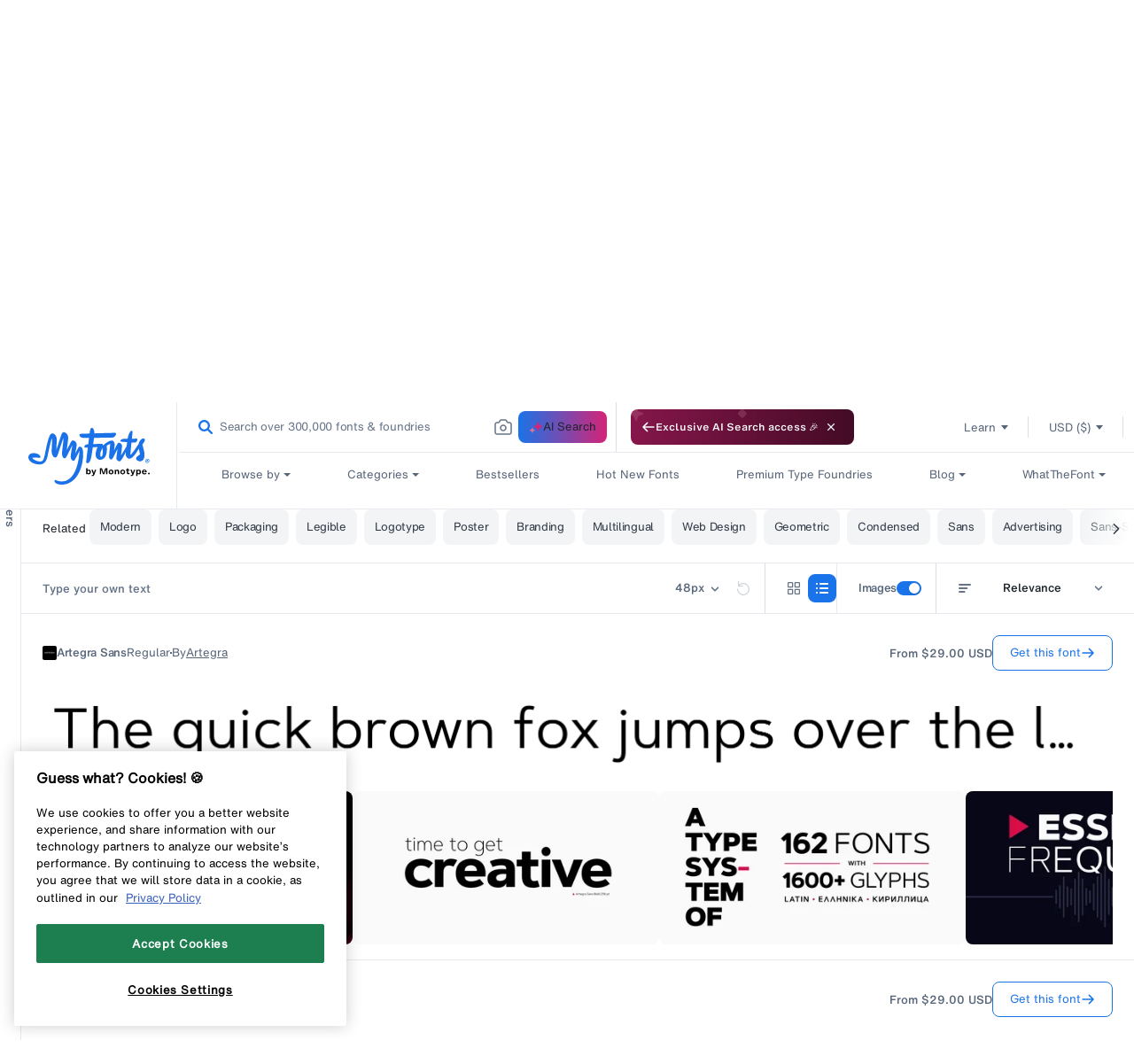

--- FILE ---
content_type: text/css
request_url: https://static.monotype.com/search/assets/css/5.5.5/CategoryFonts.css
body_size: -112
content:

@font-face {
  font-family: 'OldEnglishRegular';
  font-style: normal;
  font-display: block;
  src: url("https://static.monotype.com/search/assets/fonts/5.5.5/OldEnglishRegular.woff2") format('woff2');
}


@font-face {
  font-family: 'GillSansMtExtraBold';
  font-style: normal;
  font-display: block;
  src: url("https://static.monotype.com/search/assets/fonts/5.5.5/GillSansMtExtraBold.woff2") format('woff2');
}


@font-face {
  font-family: 'FuturaMedium';
  font-style: normal;
  font-display: block;
  src: url("https://static.monotype.com/search/assets/fonts/5.5.5/FuturaMedium.woff2") format('woff2');
}


@font-face {
  font-family: 'NexaScriptRegular';
  font-style: normal;
  font-display: block;
  src: url("https://static.monotype.com/search/assets/fonts/5.5.5/NexaScriptRegular.woff2") format('woff2');
}


@font-face {
  font-family: 'RecoletaRegular';
  font-style: normal;
  font-display: block;
  src: url("https://static.monotype.com/search/assets/fonts/5.5.5/RecoletaRegular.woff2") format('woff2');
}


@font-face {
  font-family: 'ArrowCalloutsJnl';
  font-style: normal;
  font-display: block;
  src: url("https://static.monotype.com/search/assets/fonts/5.5.5/ArrowCalloutsJnl.woff2") format('woff2');
}

@font-face {
  font-family: 'AndaleMonoRegular';
  font-style: normal;
  font-display: block;
  src: url("https://static.monotype.com/search/assets/fonts/5.5.5/AndaleMonoRegular.woff2") format('woff2');
}

@font-face {
  font-family: 'MSMinchoRegular';
  font-style: normal;
  font-display: block;
  src: url("https://static.monotype.com/search/assets/fonts/5.5.5/MSMinchoRegular.woff") format('woff');
}

--- FILE ---
content_type: text/javascript
request_url: https://www.myfonts.com/cdn/shop/t/292/assets/search-result-content-loader.js?v=96087441626287653891767848515
body_size: 5896
content:
(()=>{"use strict";var e={79306:(e,t,n)=>{var r=n(94901),o=n(16823),a=TypeError;e.exports=function(e){if(r(e))return e;throw new a(o(e)+" is not a function")}},28551:(e,t,n)=>{var r=n(20034),o=String,a=TypeError;e.exports=function(e){if(r(e))return e;throw new a(o(e)+" is not an object")}},19617:(e,t,n)=>{var r=n(25397),o=n(35610),a=n(26198),i=function(e){return function(t,n,i){var c=r(t),u=a(c);if(0===u)return!e&&-1;var s,l=o(i,u);if(e&&n!=n){for(;u>l;)if((s=c[l++])!=s)return!0}else for(;u>l;l++)if((e||l in c)&&c[l]===n)return e||l||0;return!e&&-1}};e.exports={includes:i(!0),indexOf:i(!1)}},70597:(e,t,n)=>{var r=n(79039),o=n(78227),a=n(39519),i=o("species");e.exports=function(e){return a>=51||!r((function(){var t=[];return(t.constructor={})[i]=function(){return{foo:1}},1!==t[e](Boolean).foo}))}},67680:(e,t,n)=>{var r=n(79504);e.exports=r([].slice)},87433:(e,t,n)=>{var r=n(34376),o=n(33517),a=n(20034),i=n(78227)("species"),c=Array;e.exports=function(e){var t;return r(e)&&(t=e.constructor,(o(t)&&(t===c||r(t.prototype))||a(t)&&null===(t=t[i]))&&(t=void 0)),void 0===t?c:t}},1469:(e,t,n)=>{var r=n(87433);e.exports=function(e,t){return new(r(e))(0===t?0:t)}},22195:(e,t,n)=>{var r=n(79504),o=r({}.toString),a=r("".slice);e.exports=function(e){return a(o(e),8,-1)}},36955:(e,t,n)=>{var r=n(92140),o=n(94901),a=n(22195),i=n(78227)("toStringTag"),c=Object,u="Arguments"===a(function(){return arguments}());e.exports=r?a:function(e){var t,n,r;return void 0===e?"Undefined":null===e?"Null":"string"==typeof(n=function(e,t){try{return e[t]}catch(e){}}(t=c(e),i))?n:u?a(t):"Object"===(r=a(t))&&o(t.callee)?"Arguments":r}},77740:(e,t,n)=>{var r=n(39297),o=n(35031),a=n(77347),i=n(24913);e.exports=function(e,t,n){for(var c=o(t),u=i.f,s=a.f,l=0;l<c.length;l++){var f=c[l];r(e,f)||n&&r(n,f)||u(e,f,s(t,f))}}},66699:(e,t,n)=>{var r=n(43724),o=n(24913),a=n(6980);e.exports=r?function(e,t,n){return o.f(e,t,a(1,n))}:function(e,t,n){return e[t]=n,e}},6980:e=>{e.exports=function(e,t){return{enumerable:!(1&e),configurable:!(2&e),writable:!(4&e),value:t}}},97040:(e,t,n)=>{var r=n(43724),o=n(24913),a=n(6980);e.exports=function(e,t,n){r?o.f(e,t,a(0,n)):e[t]=n}},36840:(e,t,n)=>{var r=n(94901),o=n(24913),a=n(50283),i=n(39433);e.exports=function(e,t,n,c){c||(c={});var u=c.enumerable,s=void 0!==c.name?c.name:t;if(r(n)&&a(n,s,c),c.global)u?e[t]=n:i(t,n);else{try{c.unsafe?e[t]&&(u=!0):delete e[t]}catch(e){}u?e[t]=n:o.f(e,t,{value:n,enumerable:!1,configurable:!c.nonConfigurable,writable:!c.nonWritable})}return e}},39433:(e,t,n)=>{var r=n(44576),o=Object.defineProperty;e.exports=function(e,t){try{o(r,e,{value:t,configurable:!0,writable:!0})}catch(n){r[e]=t}return t}},43724:(e,t,n)=>{var r=n(79039);e.exports=!r((function(){return 7!==Object.defineProperty({},1,{get:function(){return 7}})[1]}))},4055:(e,t,n)=>{var r=n(44576),o=n(20034),a=r.document,i=o(a)&&o(a.createElement);e.exports=function(e){return i?a.createElement(e):{}}},96837:e=>{var t=TypeError;e.exports=function(e){if(e>9007199254740991)throw t("Maximum allowed index exceeded");return e}},88727:e=>{e.exports=["constructor","hasOwnProperty","isPrototypeOf","propertyIsEnumerable","toLocaleString","toString","valueOf"]},82839:(e,t,n)=>{var r=n(44576).navigator,o=r&&r.userAgent;e.exports=o?String(o):""},39519:(e,t,n)=>{var r,o,a=n(44576),i=n(82839),c=a.process,u=a.Deno,s=c&&c.versions||u&&u.version,l=s&&s.v8;l&&(o=(r=l.split("."))[0]>0&&r[0]<4?1:+(r[0]+r[1])),!o&&i&&(!(r=i.match(/Edge\/(\d+)/))||r[1]>=74)&&(r=i.match(/Chrome\/(\d+)/))&&(o=+r[1]),e.exports=o},84215:(e,t,n)=>{var r=n(44576),o=n(82839),a=n(22195),i=function(e){return o.slice(0,e.length)===e};e.exports=i("Bun/")?"BUN":i("Cloudflare-Workers")?"CLOUDFLARE":i("Deno/")?"DENO":i("Node.js/")?"NODE":r.Bun&&"string"==typeof Bun.version?"BUN":r.Deno&&"object"==typeof Deno.version?"DENO":"process"===a(r.process)?"NODE":r.window&&r.document?"BROWSER":"REST"},46518:(e,t,n)=>{var r=n(44576),o=n(77347).f,a=n(66699),i=n(36840),c=n(39433),u=n(77740),s=n(92796);e.exports=function(e,t){var n,l,f,p,d,v=e.target,y=e.global,h=e.stat;if(n=y?r:h?r[v]||c(v,{}):r[v]&&r[v].prototype)for(l in t){if(p=t[l],f=e.dontCallGetSet?(d=o(n,l))&&d.value:n[l],!s(y?l:v+(h?".":"#")+l,e.forced)&&void 0!==f){if(typeof p==typeof f)continue;u(p,f)}(e.sham||f&&f.sham)&&a(p,"sham",!0),i(n,l,p,e)}}},79039:e=>{e.exports=function(e){try{return!!e()}catch(e){return!0}}},18745:(e,t,n)=>{var r=n(40616),o=Function.prototype,a=o.apply,i=o.call;e.exports="object"==typeof Reflect&&Reflect.apply||(r?i.bind(a):function(){return i.apply(a,arguments)})},40616:(e,t,n)=>{var r=n(79039);e.exports=!r((function(){var e=function(){}.bind();return"function"!=typeof e||e.hasOwnProperty("prototype")}))},69565:(e,t,n)=>{var r=n(40616),o=Function.prototype.call;e.exports=r?o.bind(o):function(){return o.apply(o,arguments)}},10350:(e,t,n)=>{var r=n(43724),o=n(39297),a=Function.prototype,i=r&&Object.getOwnPropertyDescriptor,c=o(a,"name"),u=c&&"something"===function(){}.name,s=c&&(!r||r&&i(a,"name").configurable);e.exports={EXISTS:c,PROPER:u,CONFIGURABLE:s}},79504:(e,t,n)=>{var r=n(40616),o=Function.prototype,a=o.call,i=r&&o.bind.bind(a,a);e.exports=r?i:function(e){return function(){return a.apply(e,arguments)}}},97751:(e,t,n)=>{var r=n(44576),o=n(94901);e.exports=function(e,t){return arguments.length<2?(n=r[e],o(n)?n:void 0):r[e]&&r[e][t];var n}},55966:(e,t,n)=>{var r=n(79306),o=n(64117);e.exports=function(e,t){var n=e[t];return o(n)?void 0:r(n)}},44576:function(e,t,n){var r=function(e){return e&&e.Math===Math&&e};e.exports=r("object"==typeof globalThis&&globalThis)||r("object"==typeof window&&window)||r("object"==typeof self&&self)||r("object"==typeof n.g&&n.g)||r("object"==typeof this&&this)||function(){return this}()||Function("return this")()},39297:(e,t,n)=>{var r=n(79504),o=n(48981),a=r({}.hasOwnProperty);e.exports=Object.hasOwn||function(e,t){return a(o(e),t)}},30421:e=>{e.exports={}},35917:(e,t,n)=>{var r=n(43724),o=n(79039),a=n(4055);e.exports=!r&&!o((function(){return 7!==Object.defineProperty(a("div"),"a",{get:function(){return 7}}).a}))},47055:(e,t,n)=>{var r=n(79504),o=n(79039),a=n(22195),i=Object,c=r("".split);e.exports=o((function(){return!i("z").propertyIsEnumerable(0)}))?function(e){return"String"===a(e)?c(e,""):i(e)}:i},33706:(e,t,n)=>{var r=n(79504),o=n(94901),a=n(77629),i=r(Function.toString);o(a.inspectSource)||(a.inspectSource=function(e){return i(e)}),e.exports=a.inspectSource},91181:(e,t,n)=>{var r,o,a,i=n(58622),c=n(44576),u=n(20034),s=n(66699),l=n(39297),f=n(77629),p=n(66119),d=n(30421),v="Object already initialized",y=c.TypeError,h=c.WeakMap;if(i||f.state){var m=f.state||(f.state=new h);m.get=m.get,m.has=m.has,m.set=m.set,r=function(e,t){if(m.has(e))throw new y(v);return t.facade=e,m.set(e,t),t},o=function(e){return m.get(e)||{}},a=function(e){return m.has(e)}}else{var b=p("state");d[b]=!0,r=function(e,t){if(l(e,b))throw new y(v);return t.facade=e,s(e,b,t),t},o=function(e){return l(e,b)?e[b]:{}},a=function(e){return l(e,b)}}e.exports={set:r,get:o,has:a,enforce:function(e){return a(e)?o(e):r(e,{})},getterFor:function(e){return function(t){var n;if(!u(t)||(n=o(t)).type!==e)throw new y("Incompatible receiver, "+e+" required");return n}}}},34376:(e,t,n)=>{var r=n(22195);e.exports=Array.isArray||function(e){return"Array"===r(e)}},94901:e=>{var t="object"==typeof document&&document.all;e.exports=void 0===t&&void 0!==t?function(e){return"function"==typeof e||e===t}:function(e){return"function"==typeof e}},33517:(e,t,n)=>{var r=n(79504),o=n(79039),a=n(94901),i=n(36955),c=n(97751),u=n(33706),s=function(){},l=c("Reflect","construct"),f=/^\s*(?:class|function)\b/,p=r(f.exec),d=!f.test(s),v=function(e){if(!a(e))return!1;try{return l(s,[],e),!0}catch(e){return!1}},y=function(e){if(!a(e))return!1;switch(i(e)){case"AsyncFunction":case"GeneratorFunction":case"AsyncGeneratorFunction":return!1}try{return d||!!p(f,u(e))}catch(e){return!0}};y.sham=!0,e.exports=!l||o((function(){var e;return v(v.call)||!v(Object)||!v((function(){e=!0}))||e}))?y:v},92796:(e,t,n)=>{var r=n(79039),o=n(94901),a=/#|\.prototype\./,i=function(e,t){var n=u[c(e)];return n===l||n!==s&&(o(t)?r(t):!!t)},c=i.normalize=function(e){return String(e).replace(a,".").toLowerCase()},u=i.data={},s=i.NATIVE="N",l=i.POLYFILL="P";e.exports=i},64117:e=>{e.exports=function(e){return null==e}},20034:(e,t,n)=>{var r=n(94901);e.exports=function(e){return"object"==typeof e?null!==e:r(e)}},96395:e=>{e.exports=!1},10757:(e,t,n)=>{var r=n(97751),o=n(94901),a=n(1625),i=n(7040),c=Object;e.exports=i?function(e){return"symbol"==typeof e}:function(e){var t=r("Symbol");return o(t)&&a(t.prototype,c(e))}},26198:(e,t,n)=>{var r=n(18014);e.exports=function(e){return r(e.length)}},50283:(e,t,n)=>{var r=n(79504),o=n(79039),a=n(94901),i=n(39297),c=n(43724),u=n(10350).CONFIGURABLE,s=n(33706),l=n(91181),f=l.enforce,p=l.get,d=String,v=Object.defineProperty,y=r("".slice),h=r("".replace),m=r([].join),b=c&&!o((function(){return 8!==v((function(){}),"length",{value:8}).length})),g=String(String).split("String"),x=e.exports=function(e,t,n){"Symbol("===y(d(t),0,7)&&(t="["+h(d(t),/^Symbol\(([^)]*)\).*$/,"$1")+"]"),n&&n.getter&&(t="get "+t),n&&n.setter&&(t="set "+t),(!i(e,"name")||u&&e.name!==t)&&(c?v(e,"name",{value:t,configurable:!0}):e.name=t),b&&n&&i(n,"arity")&&e.length!==n.arity&&v(e,"length",{value:n.arity});try{n&&i(n,"constructor")&&n.constructor?c&&v(e,"prototype",{writable:!1}):e.prototype&&(e.prototype=void 0)}catch(e){}var r=f(e);return i(r,"source")||(r.source=m(g,"string"==typeof t?t:"")),e};Function.prototype.toString=x((function(){return a(this)&&p(this).source||s(this)}),"toString")},80741:e=>{var t=Math.ceil,n=Math.floor;e.exports=Math.trunc||function(e){var r=+e;return(r>0?n:t)(r)}},24913:(e,t,n)=>{var r=n(43724),o=n(35917),a=n(48686),i=n(28551),c=n(56969),u=TypeError,s=Object.defineProperty,l=Object.getOwnPropertyDescriptor,f="enumerable",p="configurable",d="writable";t.f=r?a?function(e,t,n){if(i(e),t=c(t),i(n),"function"==typeof e&&"prototype"===t&&"value"in n&&d in n&&!n[d]){var r=l(e,t);r&&r[d]&&(e[t]=n.value,n={configurable:p in n?n[p]:r[p],enumerable:f in n?n[f]:r[f],writable:!1})}return s(e,t,n)}:s:function(e,t,n){if(i(e),t=c(t),i(n),o)try{return s(e,t,n)}catch(e){}if("get"in n||"set"in n)throw new u("Accessors not supported");return"value"in n&&(e[t]=n.value),e}},77347:(e,t,n)=>{var r=n(43724),o=n(69565),a=n(48773),i=n(6980),c=n(25397),u=n(56969),s=n(39297),l=n(35917),f=Object.getOwnPropertyDescriptor;t.f=r?f:function(e,t){if(e=c(e),t=u(t),l)try{return f(e,t)}catch(e){}if(s(e,t))return i(!o(a.f,e,t),e[t])}},38480:(e,t,n)=>{var r=n(61828),o=n(88727).concat("length","prototype");t.f=Object.getOwnPropertyNames||function(e){return r(e,o)}},33717:(e,t)=>{t.f=Object.getOwnPropertySymbols},1625:(e,t,n)=>{var r=n(79504);e.exports=r({}.isPrototypeOf)},61828:(e,t,n)=>{var r=n(79504),o=n(39297),a=n(25397),i=n(19617).indexOf,c=n(30421),u=r([].push);e.exports=function(e,t){var n,r=a(e),s=0,l=[];for(n in r)!o(c,n)&&o(r,n)&&u(l,n);for(;t.length>s;)o(r,n=t[s++])&&(~i(l,n)||u(l,n));return l}},48773:(e,t)=>{var n={}.propertyIsEnumerable,r=Object.getOwnPropertyDescriptor,o=r&&!n.call({1:2},1);t.f=o?function(e){var t=r(this,e);return!!t&&t.enumerable}:n},84270:(e,t,n)=>{var r=n(69565),o=n(94901),a=n(20034),i=TypeError;e.exports=function(e,t){var n,c;if("string"===t&&o(n=e.toString)&&!a(c=r(n,e)))return c;if(o(n=e.valueOf)&&!a(c=r(n,e)))return c;if("string"!==t&&o(n=e.toString)&&!a(c=r(n,e)))return c;throw new i("Can't convert object to primitive value")}},35031:(e,t,n)=>{var r=n(97751),o=n(79504),a=n(38480),i=n(33717),c=n(28551),u=o([].concat);e.exports=r("Reflect","ownKeys")||function(e){var t=a.f(c(e)),n=i.f;return n?u(t,n(e)):t}},67750:(e,t,n)=>{var r=n(64117),o=TypeError;e.exports=function(e){if(r(e))throw new o("Can't call method on "+e);return e}},79472:(e,t,n)=>{var r,o=n(44576),a=n(18745),i=n(94901),c=n(84215),u=n(82839),s=n(67680),l=n(22812),f=o.Function,p=/MSIE .\./.test(u)||"BUN"===c&&((r=o.Bun.version.split(".")).length<3||"0"===r[0]&&(r[1]<3||"3"===r[1]&&"0"===r[2]));e.exports=function(e,t){var n=t?2:1;return p?function(r,o){var c=l(arguments.length,1)>n,u=i(r)?r:f(r),p=c?s(arguments,n):[],d=c?function(){a(u,this,p)}:u;return t?e(d,o):e(d)}:e}},66119:(e,t,n)=>{var r=n(25745),o=n(33392),a=r("keys");e.exports=function(e){return a[e]||(a[e]=o(e))}},77629:(e,t,n)=>{var r=n(96395),o=n(44576),a=n(39433),i="__core-js_shared__",c=e.exports=o[i]||a(i,{});(c.versions||(c.versions=[])).push({version:"3.40.0",mode:r?"pure":"global",copyright:"© 2014-2025 Denis Pushkarev (zloirock.ru)",license:"https://github.com/zloirock/core-js/blob/v3.40.0/LICENSE",source:"https://github.com/zloirock/core-js"})},25745:(e,t,n)=>{var r=n(77629);e.exports=function(e,t){return r[e]||(r[e]=t||{})}},4495:(e,t,n)=>{var r=n(39519),o=n(79039),a=n(44576).String;e.exports=!!Object.getOwnPropertySymbols&&!o((function(){var e=Symbol("symbol detection");return!a(e)||!(Object(e)instanceof Symbol)||!Symbol.sham&&r&&r<41}))},35610:(e,t,n)=>{var r=n(91291),o=Math.max,a=Math.min;e.exports=function(e,t){var n=r(e);return n<0?o(n+t,0):a(n,t)}},25397:(e,t,n)=>{var r=n(47055),o=n(67750);e.exports=function(e){return r(o(e))}},91291:(e,t,n)=>{var r=n(80741);e.exports=function(e){var t=+e;return t!=t||0===t?0:r(t)}},18014:(e,t,n)=>{var r=n(91291),o=Math.min;e.exports=function(e){var t=r(e);return t>0?o(t,9007199254740991):0}},48981:(e,t,n)=>{var r=n(67750),o=Object;e.exports=function(e){return o(r(e))}},72777:(e,t,n)=>{var r=n(69565),o=n(20034),a=n(10757),i=n(55966),c=n(84270),u=n(78227),s=TypeError,l=u("toPrimitive");e.exports=function(e,t){if(!o(e)||a(e))return e;var n,u=i(e,l);if(u){if(void 0===t&&(t="default"),n=r(u,e,t),!o(n)||a(n))return n;throw new s("Can't convert object to primitive value")}return void 0===t&&(t="number"),c(e,t)}},56969:(e,t,n)=>{var r=n(72777),o=n(10757);e.exports=function(e){var t=r(e,"string");return o(t)?t:t+""}},92140:(e,t,n)=>{var r={};r[n(78227)("toStringTag")]="z",e.exports="[object z]"===String(r)},16823:e=>{var t=String;e.exports=function(e){try{return t(e)}catch(e){return"Object"}}},33392:(e,t,n)=>{var r=n(79504),o=0,a=Math.random(),i=r(1..toString);e.exports=function(e){return"Symbol("+(void 0===e?"":e)+")_"+i(++o+a,36)}},7040:(e,t,n)=>{var r=n(4495);e.exports=r&&!Symbol.sham&&"symbol"==typeof Symbol.iterator},48686:(e,t,n)=>{var r=n(43724),o=n(79039);e.exports=r&&o((function(){return 42!==Object.defineProperty((function(){}),"prototype",{value:42,writable:!1}).prototype}))},22812:e=>{var t=TypeError;e.exports=function(e,n){if(e<n)throw new t("Not enough arguments");return e}},58622:(e,t,n)=>{var r=n(44576),o=n(94901),a=r.WeakMap;e.exports=o(a)&&/native code/.test(String(a))},78227:(e,t,n)=>{var r=n(44576),o=n(25745),a=n(39297),i=n(33392),c=n(4495),u=n(7040),s=r.Symbol,l=o("wks"),f=u?s.for||s:s&&s.withoutSetter||i;e.exports=function(e){return a(l,e)||(l[e]=c&&a(s,e)?s[e]:f("Symbol."+e)),l[e]}},28706:(e,t,n)=>{var r=n(46518),o=n(79039),a=n(34376),i=n(20034),c=n(48981),u=n(26198),s=n(96837),l=n(97040),f=n(1469),p=n(70597),d=n(78227),v=n(39519),y=d("isConcatSpreadable"),h=v>=51||!o((function(){var e=[];return e[y]=!1,e.concat()[0]!==e})),m=function(e){if(!i(e))return!1;var t=e[y];return void 0!==t?!!t:a(e)};r({target:"Array",proto:!0,arity:1,forced:!h||!p("concat")},{concat:function(e){var t,n,r,o,a,i=c(this),p=f(i,0),d=0;for(t=-1,r=arguments.length;t<r;t++)if(m(a=-1===t?i:arguments[t]))for(o=u(a),s(d+o),n=0;n<o;n++,d++)n in a&&l(p,d,a[n]);else s(d+1),l(p,d++,a);return p.length=d,p}})},15575:(e,t,n)=>{var r=n(46518),o=n(44576),a=n(79472)(o.setInterval,!0);r({global:!0,bind:!0,forced:o.setInterval!==a},{setInterval:a})},24599:(e,t,n)=>{var r=n(46518),o=n(44576),a=n(79472)(o.setTimeout,!0);r({global:!0,bind:!0,forced:o.setTimeout!==a},{setTimeout:a})},76031:(e,t,n)=>{n(15575),n(24599)}},t={};function n(r){var o=t[r];if(void 0!==o)return o.exports;var a=t[r]={exports:{}};return e[r].call(a.exports,a,a.exports,n),a.exports}n.n=e=>{var t=e&&e.__esModule?()=>e.default:()=>e;return n.d(t,{a:t}),t},n.d=(e,t)=>{for(var r in t)n.o(t,r)&&!n.o(e,r)&&Object.defineProperty(e,r,{enumerable:!0,get:t[r]})},n.g=function(){if("object"==typeof globalThis)return globalThis;try{return this||new Function("return this")()}catch(e){if("object"==typeof window)return window}}(),n.o=(e,t)=>Object.prototype.hasOwnProperty.call(e,t);n(28706),n(76031);var r=setInterval(o,300);function o(){document.getElementById("search-result")&&window.mountSearchPage&&(searchPageData.config.showBuyCTA=window.innerWidth<=1024,mountSearchPage(searchPageData,document.getElementById("search-result")),setTimeout((function(){var e=document.querySelector(".gh-header"),t=document.getElementById("fontListWrapper");if(e&&t){var n,r=e.clientHeight,o=document.body.getAttribute("data-template");if("search"===o)n=r;else if("collection.foundry"===o){var a=document.querySelector(".gs__FoundryContentWrapper");n=a?r+a.clientHeight:r}else if("collection.plp"===o||"page.category"===o||"page.tags"===o){var i=document.querySelector(".gs__contentWrapper");n=i?r+i.clientHeight:r}else n=250;t.style.scrollMarginTop=n+"px"}}),500),"en"!==myfonts.locale&&setInterval(myfonts.addLocaleToRelatedTags(),300),function(e){document.addEventListener("gs_fontNameClick",(function(t){var n=t.detail;"undefined"!=typeof inlineSearchTerm&&(n.data.eventData.inlineSearchTerm=inlineSearchTerm),"undefined"!=typeof inlineSearchResultTerm&&(n.data.eventData.inlineSearchResultTerm=inlineSearchResultTerm),sendSearchResultClickInfo("inline",n);var r=n.data.eventData;window.open("".concat(myfonts.addLocaleToURL(e)).concat(n.data.handle,"?queryId=").concat(r.queryID,"&index=").concat(r.index,"&objectIDs=").concat(r.objectIDs[0]),"_blank")})),document.addEventListener("gs_familyPackageClick",(function(t){var n=t.detail;"undefined"!=typeof inlineSearchTerm&&(n.data.eventData.inlineSearchTerm=inlineSearchTerm),"undefined"!=typeof inlineSearchResultTerm&&(n.data.eventData.inlineSearchResultTerm=inlineSearchResultTerm),sendSearchResultClickInfo("inline",n);var r=n.data.eventData;window.open("".concat(myfonts.addLocaleToURL(e)).concat(n.data.handle,"?queryId=").concat(r.queryID,"&index=").concat(r.index,"&objectIDs=").concat(r.objectIDs[0]),"_blank")})),document.addEventListener("gs_fontStyleClick",(function(t){var n=t.detail;"undefined"!=typeof inlineSearchTerm&&(n.data.eventData.inlineSearchTerm=inlineSearchTerm),"undefined"!=typeof inlineSearchResultTerm&&(n.data.eventData.inlineSearchResultTerm=inlineSearchResultTerm),sendSearchResultClickInfo("inline",n);var r=n.data.eventData;window.open("".concat(myfonts.addLocaleToURL(e)).concat(n.data.handle,"?tab=individualStyles&queryId=").concat(r.queryID,"&index=").concat(r.index,"&objectIDs=").concat(r.objectIDs[0]),"_blank")})),document.addEventListener("gs_foundaryTitleClick",(function(t){var n=t.detail;"undefined"!=typeof inlineSearchTerm&&(n.data.eventData.inlineSearchTerm=inlineSearchTerm),"undefined"!=typeof inlineSearchResultTerm&&(n.data.eventData.inlineSearchResultTerm=inlineSearchResultTerm),sendSearchResultClickInfo("inline",n);var r=n.data.eventData;window.open("".concat(myfonts.addLocaleToURL(e)).concat(n.data.foundry_handle,"?queryId=").concat(r.queryID,"&index=").concat(r.index,"&objectIDs=").concat(r.objectIDs[0]),"_blank")})),document.addEventListener("gs_fontCardClick",(function(t){var n=t.detail;"undefined"!=typeof inlineSearchTerm&&(n.data.eventData.inlineSearchTerm=inlineSearchTerm),"undefined"!=typeof inlineSearchResultTerm&&(n.data.eventData.inlineSearchResultTerm=inlineSearchResultTerm),sendSearchResultClickInfo("inline",n);var r=n.data.eventData;window.open("".concat(myfonts.addLocaleToURL(e)).concat(n.data.handle,"?queryId=").concat(r.queryID,"&index=").concat(r.index,"&objectIDs=").concat(r.objectIDs[0]),"_blank")})),document.addEventListener("gs_getThisFontClick",(function(t){var n=t.detail;"undefined"!=typeof inlineSearchTerm&&(n.data.eventData.inlineSearchTerm=inlineSearchTerm),"undefined"!=typeof inlineSearchResultTerm&&(n.data.eventData.inlineSearchResultTerm=inlineSearchResultTerm),sendSearchResultClickInfo("inline",n);var r=n.data.eventData;window.open("".concat(myfonts.addLocaleToURL(e)).concat(n.data.handle,"?queryId=").concat(r.queryID,"&index=").concat(r.index,"&objectIDs=").concat(r.objectIDs[0]),"_blank")}))}("/collections/"),clearInterval(r))}document.addEventListener("DOMContentLoaded",(function(){o()}))})();

--- FILE ---
content_type: text/javascript
request_url: https://static.monotype.com/search/results/7.22.0/searchresult-9092.js
body_size: 123
content:
"use strict";(self.webpackChunk_monotype_search_results_page=self.webpackChunk_monotype_search_results_page||[]).push([[9092],{9092:(e,s,t)=>{t.r(s),t.d(s,{default:()=>i}),t(3154),t(2762);var l=t(6870);function i(e){var s=e.color;return(0,l.jsxs)("svg",{xmlns:"http://www.w3.org/2000/svg",width:"40",height:"40",viewBox:"0 0 40 40",fill:"none","data-testid":"BlackArrowRight",className:"gs__icons",children:[(0,l.jsx)("rect",{width:"40",height:"40",rx:"20",fill:s}),(0,l.jsx)("path",{fillRule:"evenodd",clipRule:"evenodd",d:"M16.7571 14.8306C17.1268 14.4203 17.7592 14.3874 18.1694 14.7571L23.1694 19.2627C23.38 19.4525 23.5002 19.7227 23.5 20.0062C23.4998 20.2897 23.3793 20.5598 23.1685 20.7493L18.1685 25.2437C17.7578 25.6129 17.1255 25.5793 16.7563 25.1685C16.3871 24.7578 16.4208 24.1255 16.8315 23.7563L21.0052 20.0047L16.8306 16.2429C16.4203 15.8732 16.3874 15.2409 16.7571 14.8306Z",fill:"white"})]})}}}]);

--- FILE ---
content_type: text/javascript
request_url: https://static.monotype.com/search/results/7.22.0/searchresult-30.js
body_size: 2278
content:
(self.webpackChunk_monotype_search_results_page=self.webpackChunk_monotype_search_results_page||[]).push([[30],{30:(e,t,r)=>{"use strict";r.r(t),r.d(t,{default:()=>c}),r(3154),r(2762);var n=r(6870);function o(e){return o="function"==typeof Symbol&&"symbol"==typeof Symbol.iterator?function(e){return typeof e}:function(e){return e&&"function"==typeof Symbol&&e.constructor===Symbol&&e!==Symbol.prototype?"symbol":typeof e},o(e)}var i=["name"];function s(e,t){var r=Object.keys(e);if(Object.getOwnPropertySymbols){var n=Object.getOwnPropertySymbols(e);t&&(n=n.filter((function(t){return Object.getOwnPropertyDescriptor(e,t).enumerable}))),r.push.apply(r,n)}return r}function l(e,t,r){return(t=function(e){var t=function(e){if("object"!=o(e)||!e)return e;var t=e[Symbol.toPrimitive];if(void 0!==t){var r=t.call(e,"string");if("object"!=o(r))return r;throw new TypeError("@@toPrimitive must return a primitive value.")}return String(e)}(e);return"symbol"==o(t)?t:t+""}(t))in e?Object.defineProperty(e,t,{value:r,enumerable:!0,configurable:!0,writable:!0}):e[t]=r,e}const c=function(e){var t=e.name,o=function(e,t){if(null==e)return{};var r,n,o=function(e,t){if(null==e)return{};var r={};for(var n in e)if({}.hasOwnProperty.call(e,n)){if(-1!==t.indexOf(n))continue;r[n]=e[n]}return r}(e,t);if(Object.getOwnPropertySymbols){var i=Object.getOwnPropertySymbols(e);for(n=0;n<i.length;n++)r=i[n],-1===t.indexOf(r)&&{}.propertyIsEnumerable.call(e,r)&&(o[r]=e[r])}return o}(e,i);if(!t)return null;var c=r(7322)("./".concat(t)).default;return c?(0,n.jsx)(c,function(e){for(var t=1;t<arguments.length;t++){var r=null!=arguments[t]?arguments[t]:{};t%2?s(Object(r),!0).forEach((function(t){l(e,t,r[t])})):Object.getOwnPropertyDescriptors?Object.defineProperties(e,Object.getOwnPropertyDescriptors(r)):s(Object(r)).forEach((function(t){Object.defineProperty(e,t,Object.getOwnPropertyDescriptor(r,t))}))}return e}({},o)):null}},573:(e,t,r)=>{"use strict";r.r(t),r.d(t,{default:()=>o}),r(3154),r(2762);var n=r(6870);function o(e){var t=e.color,r=e.fill;return(0,n.jsx)("svg",{width:"14",height:"14",viewBox:"0 0 14 14",fill:"none",xmlns:"http://www.w3.org/2000/svg",color:t,className:"gs__icons","data-testid":"GridIcon",children:(0,n.jsx)("path",{d:"M1.27273 5.09091H5.09091V1.27273H1.27273V5.09091ZM0 1.27248C0 0.56971 0.56473 0 1.27248 0H5.09115C5.79393 0 6.36364 0.56473 6.36364 1.27248V5.09115C6.36364 5.79392 5.79891 6.36364 5.09115 6.36364H1.27248C0.56971 6.36364 0 5.7989 0 5.09115V1.27248ZM1.27273 12.7273H5.09091V8.90909H1.27273V12.7273ZM0 8.90885C0 8.20608 0.56473 7.63636 1.27248 7.63636H5.09115C5.79393 7.63636 6.36364 8.2011 6.36364 8.90885V12.7275C6.36364 13.4303 5.79891 14 5.09115 14H1.27248C0.56971 14 0 13.4353 0 12.7275V8.90885ZM8.90909 12.7273H12.7273V8.90909H8.90909V12.7273ZM7.63636 8.90885C7.63636 8.20608 8.20109 7.63636 8.90885 7.63636H12.7275C13.4303 7.63636 14 8.2011 14 8.90885V12.7275C14 13.4303 13.4353 14 12.7275 14H8.90885C8.20607 14 7.63636 13.4353 7.63636 12.7275V8.90885ZM8.90909 5.09091H12.7273V1.27273H8.90909V5.09091ZM7.63636 1.27248C7.63636 0.56971 8.20109 0 8.90885 0H12.7275C13.4303 0 14 0.56473 14 1.27248V5.09115C14 5.79392 13.4353 6.36364 12.7275 6.36364H8.90885C8.20607 6.36364 7.63636 5.7989 7.63636 5.09115V1.27248Z",fill:r})})}},2237:(e,t,r)=>{"use strict";r.r(t),r.d(t,{default:()=>o}),r(3154),r(2762);var n=r(6870);function o(e){var t=e.color;return(0,n.jsx)("svg",{xmlns:"http://www.w3.org/2000/svg",width:"16",height:"16",viewBox:"0 0 16 16",fill:"none",className:"gs__icons","data-testid":"CloseCrossIcon",children:(0,n.jsx)("path",{fillRule:"evenodd",clipRule:"evenodd",d:"M13.0867 2.91339C12.7578 2.58453 12.2246 2.58453 11.8958 2.91339L8 6.80916L4.10423 2.91339C3.77536 2.58453 3.24217 2.58453 2.91331 2.91339C2.58445 3.24226 2.58445 3.77545 2.91331 4.10431L6.80908 8.00008L2.91331 11.8959C2.58445 12.2247 2.58445 12.7579 2.91331 13.0868C3.24217 13.4156 3.77536 13.4156 4.10423 13.0868L8 9.191L11.8958 13.0868C12.2246 13.4156 12.7578 13.4156 13.0867 13.0868C13.4155 12.7579 13.4155 12.2247 13.0867 11.8959L9.19091 8.00008L13.0867 4.10431C13.4155 3.77545 13.4155 3.24226 13.0867 2.91339Z",fill:t})})}},4924:(e,t,r)=>{"use strict";r.r(t),r.d(t,{default:()=>o}),r(3154),r(2762);var n=r(6870);function o(e){var t=e.color;return(0,n.jsx)("svg",{xmlns:"http://www.w3.org/2000/svg",width:"16",height:"16",viewBox:"0 0 16 16",fill:"none",className:"gs__icons","data-testid":"ArrowIcon",children:(0,n.jsx)("path",{d:"M11.5 9.75L8 6.25L4.5 9.75",stroke:t,strokeWidth:"1.5",strokeLinecap:"round",strokeLinejoin:"round"})})}},5554:(e,t,r)=>{"use strict";r.r(t),r.d(t,{default:()=>o}),r(3154),r(2762);var n=r(6870);function o(e){var t=e.color;return(0,n.jsx)("svg",{width:"16",height:"16",viewBox:"0 0 16 16",fill:"none",xmlns:"http://www.w3.org/2000/svg",className:"gs__icons","data-testid":"ResetIcon",children:(0,n.jsx)("path",{d:"M7.97935 1.98029C5.9764 1.98029 4.32448 2.84622 3.16814 3.91831L3.23009 0.619557C3.23009 0.269065 2.96165 0.00104101 2.63127 0.00104101C2.28024 -0.0195762 2.0118 0.269065 2.0118 0.59894L1.9292 5.54707C1.9292 5.71201 1.99115 5.87695 2.11504 6.00065C2.23894 6.12435 2.38348 6.18621 2.56932 6.18621L7.40118 6.10374C7.75221 6.10374 8.02065 5.8151 8 5.4646C8 5.11411 7.73156 4.84609 7.35988 4.8667L3.9528 4.92856C4.90265 4.0214 6.30678 3.23794 8 3.23794C11.4484 3.23794 13.7611 6.20682 13.7611 8.99015C13.7611 12.4332 10.7876 14.763 8 14.763C5.58407 14.763 2.23894 12.7631 2.23894 8.99015C2.23894 8.63965 1.9705 8.37163 1.61947 8.37163C1.26844 8.37163 1 8.63965 1 8.99015C1 10.6189 1.70206 12.392 2.87906 13.6909C4.22124 15.1753 6.03835 16 8 16C12.1917 16 15 12.3714 15 8.99015C14.9794 5.58831 12.1711 1.98029 7.97935 1.98029Z",fill:t})})}},6710:(e,t,r)=>{"use strict";r.r(t),r.d(t,{default:()=>o}),r(3154),r(2762);var n=r(6870);function o(e){var t=e.color;return(0,n.jsx)("svg",{xmlns:"http://www.w3.org/2000/svg",width:"14",height:"14",viewBox:"0 0 14 14",fill:"none",className:"gs__icons","data-testid":"InvertedInfoIcon",children:(0,n.jsx)("path",{fillRule:"evenodd",clipRule:"evenodd",d:"M14 7C14 10.866 10.866 14 7 14C3.13401 14 0 10.866 0 7C0 3.13401 3.13401 0 7 0C10.866 0 14 3.13401 14 7ZM6 7C6 6.44772 6.44772 6 7 6C7.55228 6 8 6.44772 8 7V10C8 10.5523 7.55228 11 7 11C6.44772 11 6 10.5523 6 10V7ZM7 5C7.55228 5 8 4.55228 8 4C8 3.44772 7.55228 3 7 3C6.44772 3 6 3.44772 6 4C6 4.55228 6.44772 5 7 5Z",fill:t})})}},6926:(e,t,r)=>{"use strict";r.r(t),r.d(t,{default:()=>o}),r(3154),r(2762);var n=r(6870);function o(e){var t=e.color,r=e.fill;return(0,n.jsx)("svg",{width:"16",height:"16",viewBox:"0 0 16 16",fill:"none",xmlns:"http://www.w3.org/2000/svg",color:t,className:"gs__icons","data-testid":"ListViewIcon",children:(0,n.jsx)("path",{fillRule:"evenodd",clipRule:"evenodd",d:"M3 3C3 3.55228 2.55228 4 2 4C1.44771 4 1 3.55228 1 3C1 2.44771 1.44771 2 2 2C2.55228 2 3 2.44771 3 3ZM6 2H14C14.5523 2 15 2.44772 15 3C15 3.55228 14.5523 4 14 4H6C5.44772 4 5 3.55228 5 3C5 2.44772 5.44772 2 6 2ZM2 9C2.55228 9 3 8.55228 3 8C3 7.44771 2.55228 7 2 7C1.44771 7 1 7.44771 1 8C1 8.55228 1.44771 9 2 9ZM6 7H14C14.5523 7 15 7.44772 15 8C15 8.55228 14.5523 9 14 9H6C5.44772 9 5 8.55228 5 8C5 7.44772 5.44772 7 6 7ZM2 14C2.55228 14 3 13.5523 3 13C3 12.4477 2.55228 12 2 12C1.44771 12 1 12.4477 1 13C1 13.5523 1.44771 14 2 14ZM6 12H14C14.5523 12 15 12.4477 15 13C15 13.5523 14.5523 14 14 14H6C5.44772 14 5 13.5523 5 13C5 12.4477 5.44772 12 6 12Z",fill:r})})}},7322:(e,t,r)=>{var n={"./ArrowIcon":4924,"./ArrowIcon.jsx":4924,"./CloseCrossIcon":2237,"./CloseCrossIcon.jsx":2237,"./GridIcon":573,"./GridIcon.jsx":573,"./InvertedInfoIcon":6710,"./InvertedInfoIcon.jsx":6710,"./ListViewIcon":6926,"./ListViewIcon.jsx":6926,"./ResetIcon":5554,"./ResetIcon.jsx":5554};function o(e){var t=i(e);return r(t)}function i(e){if(!r.o(n,e)){var t=new Error("Cannot find module '"+e+"'");throw t.code="MODULE_NOT_FOUND",t}return n[e]}o.keys=function(){return Object.keys(n)},o.resolve=i,e.exports=o,o.id=7322}}]);

--- FILE ---
content_type: application/x-javascript
request_url: https://assets.adobedtm.com/843baba4f0fe/4566c89e0abf/2c8f4febcf1d/RC576b34c86324432ea847e552cc26242e-source.min.js
body_size: 66
content:
// For license information, see `https://assets.adobedtm.com/843baba4f0fe/4566c89e0abf/2c8f4febcf1d/RC576b34c86324432ea847e552cc26242e-source.js`.
_satellite.__registerScript('https://assets.adobedtm.com/843baba4f0fe/4566c89e0abf/2c8f4febcf1d/RC576b34c86324432ea847e552cc26242e-source.min.js', "<script>window.schema_highlighter={accountId: \"MonotypeImaging\", outputCache: true}</script>\n<script async src=\"https://cdn.schemaapp.com/javascript/highlight.js\"></script>\n");